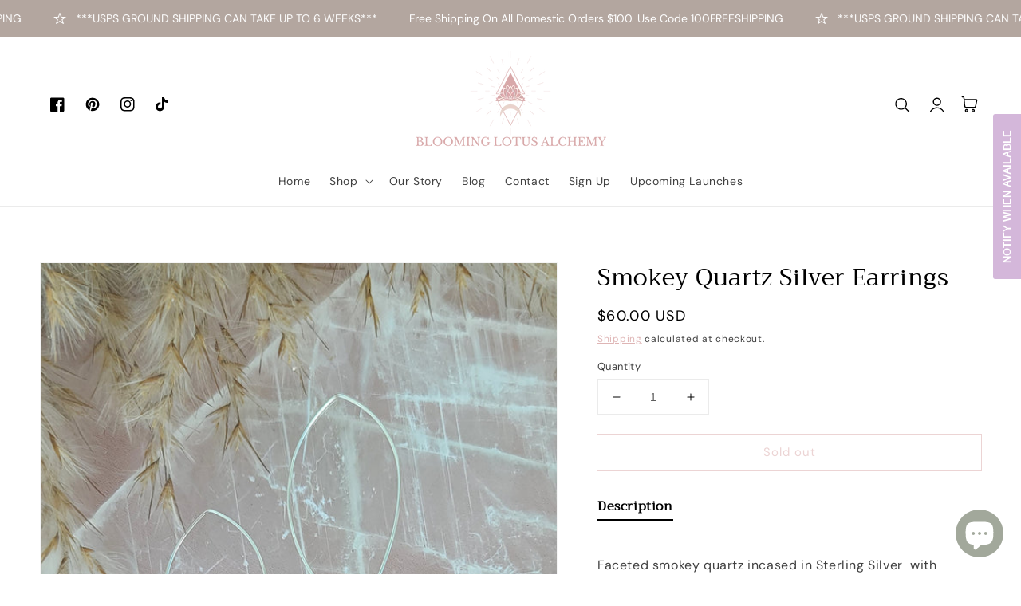

--- FILE ---
content_type: text/css
request_url: https://bloominglotusalchemy.com/cdn/shop/t/13/assets/announcement-bar.css?v=171675077333006658811745152021
body_size: -235
content:
.announcement-bar--inner{padding:0 15px;max-width:1440px;margin-left:auto;margin-right:auto}@media only screen and (min-width: 750px){.announcement-bar--inner{padding:0 50px}}.announcement-bar-section{position:relative;z-index:52}.announcement-bar--wrap{line-height:1}.announcement-bar--inner{height:100%;display:flex;align-items:center;max-width:none;white-space:nowrap;overflow:hidden}.announcement-bar--inner.direction-left>div{animation:marquee-left var(--marquee-speed) linear infinite;-webkit-text-size-adjust:100%}.announcement-bar--inner.direction-right>div{animation:marquee-right var(--marquee-speed) linear infinite;-webkit-text-size-adjust:100%}.announcement-bar--inner>div{display:flex;align-items:center;flex-shrink:0;will-change:transform}.announcement-bar--inner:hover>div{animation-play-state:paused}.announcement-bar{display:inline-flex;align-items:center;padding:14px 20px;letter-spacing:.03em}.announcement-bar svg{margin-right:12px;height:16px;fill:rgb(var(--color-foreground));flex:0 0 auto;margin-top:1px;background-color:unset}.announcement-bar .announcement-bar__link{color:rgb(var(--color-foreground));display:flex;padding:0}.announcement-bar--item:empty{display:none}@keyframes marquee-left{0%{transform:translate(0) scale(1)}to{transform:translate(-100%) scale(1)}}@keyframes marquee-right{0%{transform:translate(-100%)}to{transform:translate(0)}}.announcement-bar-static{display:block}.announcement-bar-static>div{flex-wrap:wrap;justify-content:center}
/*# sourceMappingURL=/cdn/shop/t/13/assets/announcement-bar.css.map?v=171675077333006658811745152021 */


--- FILE ---
content_type: text/css
request_url: https://bloominglotusalchemy.com/cdn/shop/t/13/assets/component-accordion.css?v=116626779189038824641745152021
body_size: -291
content:
.accordion summary{display:flex;position:relative;line-height:1;padding:1.5rem 0}.accordion .summary__title{display:flex;flex:1}.accordion .summary__title+.icon-caret{height:calc(var(--font-heading-scale) * .6rem)}.accordion+.accordion{margin-top:0;border-top:none}.accordion{margin-top:2.5rem;margin-bottom:0;border-top:.1rem solid rgba(var(--color-foreground),.08);border-bottom:.1rem solid rgba(var(--color-foreground),.08)}.accordion__title{display:inline-block;max-width:calc(100% - 6rem);min-height:1.6rem;margin:0;word-break:break-word}.accordion .icon-accordion{align-self:center;fill:rgb(var(--color-foreground));height:calc(var(--font-heading-scale) * 1.6rem);margin-right:calc(var(--font-heading-scale) * 1rem);width:calc(var(--font-heading-scale) * 1.6rem)}.accordion details[open]>summary .icon-caret{transform:rotate(180deg)}.accordion__content{margin-bottom:1.5rem;word-break:break-word}.accordion__content img{max-width:100%}.collapsible-none-layout .accordion.accordion-richtext+.accordion:not(.accordion-richtext){border-top:.1rem solid rgba(var(--color-foreground),.08)}.accordion-richtext{border:0}.accordion-richtext .accordion-richtext-inner .accordion__title{padding:1.5rem 0}.collapsible-content.collapsible-row-layout .accordion-richtext .accordion-richtext-inner .accordion__title{padding-left:1.5rem}
/*# sourceMappingURL=/cdn/shop/t/13/assets/component-accordion.css.map?v=116626779189038824641745152021 */


--- FILE ---
content_type: text/css
request_url: https://bloominglotusalchemy.com/cdn/shop/t/13/assets/component-newsletter.css?v=157812050662211019291745152021
body_size: 434
content:
.newsletter-form{display:flex;flex-direction:column;justify-content:center;align-items:center;width:100%;position:relative}@media screen and (min-width: 750px){.newsletter-form{align-items:flex-start;margin:0 auto;max-width:36rem}}.newsletter-form__field-wrapper{width:100%}.newsletter-form__field-wrapper .field__input{padding-right:5rem}.newsletter-form__message{justify-content:center;margin-bottom:0}.newsletter-form__message--success{margin-top:2rem}@media screen and (min-width: 750px){.newsletter-form__message{justify-content:flex-start}}.newsletter-form__button{width:4.4rem;margin:0}.newsletter-form__button .icon{width:1.5rem}promo-popup.hidden{display:none!important}.popup-container{display:none;position:fixed;z-index:111;top:50%;left:50%;width:100%;height:100%;transform:translate(-50%,-50%);justify-content:center;pointer-events:none;--popup-max-width: 100vw;--popup-max-height: 100vh;--image-width: 36rem;--popup-width: 840px;--popup-padding: 40px}.popup-container[data-position=bottom-left]{justify-content:flex-start}.popup-container[data-position=bottom-right]{justify-content:flex-end}@media screen and (max-width: 749px){.popup-container[data-position=center],.popup-container[data-position=bottom-left],.popup-container[data-position=bottom-right]{justify-content:flex-end}}.popup-container.is-active{display:flex;animation:fade-in var(--duration-long) ease}.popup-container.is-closing{animation:fade-out var(--duration-long) ease}.popup-newsletter-inner{pointer-events:visible;z-index:30;position:relative;display:none;flex-direction:column;align-items:center;align-self:flex-end;width:100%;max-width:var(--popup-max-width);max-height:var(--popup-max-height)}@media screen and (min-width: 750px){.popup-newsletter-inner{width:auto}}.popup-container.is-active .popup-newsletter-inner{display:flex;animation:popup-in var(--duration-long) ease}.popup-container.is-closing .popup-newsletter-inner{animation:popup-out var(--duration-long) ease}@keyframes popup-in{0%{transform:scale(.93)}to{transform:scale(1)}}@keyframes popup-out{0%{transform:scale(1)}to{transform:scale(.93)}}@media screen and (min-width: 750px){.newsletter-popup--open{overflow:hidden}.popup-container{padding:5rem;--popup-max-width: calc(100vw - 10rem) ;--popup-max-height: calc(100vh - 10rem) }.popup-container[data-position=bottom-left],.popup-container[data-position=bottom-right]{padding:2rem}.popup-container[data-position=center] .popup-newsletter-inner{align-self:center}}.popup-newsletter-inner-wrapper{height:100%;display:flex;align-items:stretch;position:relative}.popup-newsletter-overlay{pointer-events:visible;display:block!important;position:absolute;z-index:25;left:0;top:0;width:100%;height:100%;background-color:#21232680}.popup-container[data-position=center] .popup-newsletter-inner-wrapper{padding-left:0rem;transition:all .3s ease-in-out}.popup-container[data-position=center].show-image .popup-newsletter-inner-wrapper{padding-left:36rem}.popup-container[data-position=center] .popup-newsletter-inner-wrapper .popup-newsletter-image-wrapper{position:absolute;top:0;left:0;bottom:0}.popup-newsletter-image{width:0rem;height:100%;transition:all .3s ease-in-out}.popup-container.show-image .popup-newsletter-image{width:36rem}.popup-newsletter-image img{width:100%;height:100%;object-fit:cover}.popup-container[data-position=bottom-left] .popup-newsletter-image-wrapper,.popup-container[data-position=bottom-right] .popup-newsletter-image-wrapper{display:none}@media screen and (max-width: 749px){.popup-newsletter-image-wrapper{display:none}.popup-container[data-position=center].show-image .popup-newsletter-inner-wrapper{padding-left:0rem}}.popup-newsletter-content-wrapper{background:var(--gradient-background);background-color:rgb(var(--color-background));max-width:calc(min(var(--popup-width),var(--popup-max-width)) - var(--image-width))}@media screen and (max-width: 749px){.popup-newsletter-inner-wrapper{width:100%}.popup-newsletter-content-wrapper{max-width:100%;width:100%}.popup-newsletter-content-wrapper .newsletter__wrapper{padding:2.5rem 1.5rem}}@media screen and (min-width: 750px){.popup-newsletter-content-wrapper .newsletter__wrapper{padding:var(--popup-padding)}}.popup-newsletter-close{display:flex!important;align-items:center;justify-content:center;position:absolute;height:4.4rem;width:4.4rem;border-radius:50%;top:1rem;right:1rem;color:rgb(var(--color-foreground));background-color:transparent;border:none;outline:none;padding:0;cursor:pointer;z-index:5}.popup-newsletter-close:after{content:"";z-index:-1;position:absolute;width:3.4rem;height:3.4rem;border-radius:50%;background-color:rgb(var(--color-background));box-shadow:0 0 4rem rgba(var(--color-foreground),.2)}.popup-newsletter-close .icon{pointer-events:none;position:relative;width:1.6rem;height:1.6rem;transition:transform var(--duration-default) ease;will-change:transform;transform:scale(1) rotate(0)}@media screen and (hover: hover){.popup-newsletter-close:hover .icon{transform:scale(.8) rotate(90deg)}}.popup-newsletter-content-wrapper .newsletter-form{max-width:unset}.popup-newsletter-content-wrapper .newsletter.center .newsletter-form{align-items:center}.popup-newsletter-content-wrapper .newsletter.left .newsletter-form{align-items:flex-start}.popup-newsletter-content-wrapper .newsletter.right .newsletter-form{align-items:flex-end}.popup-newsletter-content-wrapper .newsletter__wrapper .newsletter-form__field-wrapper{max-width:100%}.popup-newsletter-content-wrapper .newsletter__wrapper .newsletter-form__field-wrapper .newsletter-form__button{min-width:unset;width:auto}@media screen and (min-width: 750px) and (max-width: 850px){.popup-newsletter-content-wrapper .newsletter__wrapper .newsletter-form__field-wrapper .field{flex-wrap:wrap;gap:10px}.popup-newsletter-content-wrapper .newsletter__wrapper .newsletter-form__field-wrapper .field .field__input{padding-right:1.5rem}.popup-newsletter-content-wrapper .newsletter__wrapper .newsletter-form__field-wrapper .newsletter-form__button{width:100%}}@media screen and (max-width: 475px){.popup-newsletter-content-wrapper .newsletter__wrapper .newsletter-form__field-wrapper .field{flex-wrap:wrap;gap:10px}.popup-newsletter-content-wrapper .newsletter__wrapper .newsletter-form__field-wrapper .field .field__input{padding-right:1.5rem}.popup-newsletter-content-wrapper .newsletter__wrapper .newsletter-form__field-wrapper .newsletter-form__button{width:100%}}.popup-newsletter-content-wrapper .newsletter__wrapper .newsletter-form__field-wrapper{display:flex;flex-wrap:wrap;gap:10px}
/*# sourceMappingURL=/cdn/shop/t/13/assets/component-newsletter.css.map?v=157812050662211019291745152021 */


--- FILE ---
content_type: text/javascript
request_url: https://bloominglotusalchemy.com/cdn/shop/t/13/assets/global.js?v=36580857208064758531745152021
body_size: 7108
content:
function getFocusableElements(container){return Array.from(container.querySelectorAll("summary, a[href], button:enabled, [tabindex]:not([tabindex^='-']), [draggable], area, input:not([type=hidden]):enabled, select:enabled, textarea:enabled, object, iframe"))}document.querySelectorAll('[id^="Details-"] summary').forEach(summary=>{summary.setAttribute("role","button"),summary.setAttribute("aria-expanded","false"),summary.nextElementSibling.getAttribute("id")&&summary.setAttribute("aria-controls",summary.nextElementSibling.id),summary.addEventListener("click",event=>{event.currentTarget.setAttribute("aria-expanded",!event.currentTarget.closest("details").hasAttribute("open"))}),!summary.closest("header-drawer")&&summary.parentElement.addEventListener("keyup",onKeyUpEscape)});const trapFocusHandlers={};function trapFocus(container,elementToFocus=container){var elements=getFocusableElements(container),first=elements[0],last=elements[elements.length-1];removeTrapFocus(),trapFocusHandlers.focusin=event=>{event.target!==container&&event.target!==last&&event.target!==first||document.addEventListener("keydown",trapFocusHandlers.keydown)},trapFocusHandlers.focusout=function(){document.removeEventListener("keydown",trapFocusHandlers.keydown)},trapFocusHandlers.keydown=function(event){event.code.toUpperCase()==="TAB"&&(event.target===last&&!event.shiftKey&&(event.preventDefault(),first.focus()),(event.target===container||event.target===first)&&event.shiftKey&&(event.preventDefault(),last.focus()))},document.addEventListener("focusout",trapFocusHandlers.focusout),document.addEventListener("focusin",trapFocusHandlers.focusin),elementToFocus.focus()}try{document.querySelector(":focus-visible")}catch{focusVisiblePolyfill()}function focusVisiblePolyfill(){const navKeys=["ARROWUP","ARROWDOWN","ARROWLEFT","ARROWRIGHT","TAB","ENTER","SPACE","ESCAPE","HOME","END","PAGEUP","PAGEDOWN"];let currentFocusedElement=null,mouseClick=null;window.addEventListener("keydown",event=>{navKeys.includes(event.code.toUpperCase())&&(mouseClick=!1)}),window.addEventListener("mousedown",event=>{mouseClick=!0}),window.addEventListener("focus",()=>{currentFocusedElement&&currentFocusedElement.classList.remove("focused"),!mouseClick&&(currentFocusedElement=document.activeElement,currentFocusedElement.classList.add("focused"))},!0)}function pauseAllMedia(){document.querySelectorAll(".js-youtube").forEach(video=>{video.contentWindow.postMessage('{"event":"command","func":"pauseVideo","args":""}',"*")}),document.querySelectorAll(".js-vimeo").forEach(video=>{video.contentWindow.postMessage('{"method":"pause"}',"*")}),document.querySelectorAll("video").forEach(video=>video.pause()),document.querySelectorAll("product-model").forEach(model=>{model.modelViewerUI&&model.modelViewerUI.pause()})}function removeTrapFocus(elementToFocus=null){document.removeEventListener("focusin",trapFocusHandlers.focusin),document.removeEventListener("focusout",trapFocusHandlers.focusout),document.removeEventListener("keydown",trapFocusHandlers.keydown),elementToFocus&&elementToFocus.focus()}function onKeyUpEscape(event){if(event.code.toUpperCase()!=="ESCAPE")return;const openDetailsElement=event.target.closest("details[open]");if(!openDetailsElement)return;const summaryElement=openDetailsElement.querySelector("summary");openDetailsElement.removeAttribute("open"),summaryElement.setAttribute("aria-expanded",!1),summaryElement.focus()}class QuantityInput extends HTMLElement{constructor(){super(),this.input=this.querySelector("input"),this.changeEvent=new Event("change",{bubbles:!0}),this.querySelectorAll("button").forEach(button=>button.addEventListener("click",this.onButtonClick.bind(this)))}onButtonClick(event){event.preventDefault();const previousValue=this.input.value;event.target.name==="plus"?this.input.stepUp():this.input.stepDown(),previousValue!==this.input.value&&this.input.dispatchEvent(this.changeEvent)}}customElements.define("quantity-input",QuantityInput);function debounce(fn,wait){let t;return(...args)=>{clearTimeout(t),t=setTimeout(()=>fn.apply(this,args),wait)}}function fetchConfig(type="json"){return{method:"POST",headers:{"Content-Type":"application/json",Accept:`application/${type}`}}}typeof window.Shopify>"u"&&(window.Shopify={}),Shopify.bind=function(fn,scope){return function(){return fn.apply(scope,arguments)}},Shopify.setSelectorByValue=function(selector,value){for(var i=0,count=selector.options.length;i<count;i++){var option=selector.options[i];if(value==option.value||value==option.innerHTML)return selector.selectedIndex=i,i}},Shopify.addListener=function(target,eventName,callback){target.addEventListener?target.addEventListener(eventName,callback,!1):target.attachEvent("on"+eventName,callback)},Shopify.postLink=function(path,options){options=options||{};var method=options.method||"post",params=options.parameters||{},form=document.createElement("form");form.setAttribute("method",method),form.setAttribute("action",path);for(var key in params){var hiddenField=document.createElement("input");hiddenField.setAttribute("type","hidden"),hiddenField.setAttribute("name",key),hiddenField.setAttribute("value",params[key]),form.appendChild(hiddenField)}document.body.appendChild(form),form.submit(),document.body.removeChild(form)},Shopify.CountryProvinceSelector=function(country_domid,province_domid,options){this.countryEl=document.getElementById(country_domid),this.provinceEl=document.getElementById(province_domid),this.provinceContainer=document.getElementById(options.hideElement||province_domid),Shopify.addListener(this.countryEl,"change",Shopify.bind(this.countryHandler,this)),this.initCountry(),this.initProvince()},Shopify.CountryProvinceSelector.prototype={initCountry:function(){var value=this.countryEl.getAttribute("data-default");Shopify.setSelectorByValue(this.countryEl,value),this.countryHandler()},initProvince:function(){var value=this.provinceEl.getAttribute("data-default");value&&this.provinceEl.options.length>0&&Shopify.setSelectorByValue(this.provinceEl,value)},countryHandler:function(e){var opt=this.countryEl.options[this.countryEl.selectedIndex],raw=opt.getAttribute("data-provinces"),provinces=JSON.parse(raw);if(this.clearOptions(this.provinceEl),provinces&&provinces.length==0)this.provinceContainer.style.display="none";else{for(var i=0;i<provinces.length;i++){var opt=document.createElement("option");opt.value=provinces[i][0],opt.innerHTML=provinces[i][1],this.provinceEl.appendChild(opt)}this.provinceContainer.style.display=""}},clearOptions:function(selector){for(;selector.firstChild;)selector.removeChild(selector.firstChild)},setOptions:function(selector,values){for(var i=0,count=values.length;i<values.length;i++){var opt=document.createElement("option");opt.value=values[i],opt.innerHTML=values[i],selector.appendChild(opt)}}};class MenuDrawer extends HTMLElement{constructor(){super(),this.mainDetailsToggle=this.querySelector("details"),navigator.platform==="iPhone"&&document.documentElement.style.setProperty("--viewport-height",`${window.innerHeight}px`),this.addEventListener("keyup",this.onKeyUp.bind(this)),this.addEventListener("focusout",this.onFocusOut.bind(this)),this.bindEvents()}bindEvents(){this.querySelectorAll("summary").forEach(summary=>summary.addEventListener("click",this.onSummaryClick.bind(this))),this.querySelectorAll("button").forEach(button=>button.addEventListener("click",this.onCloseButtonClick.bind(this)))}onKeyUp(event){if(event.code.toUpperCase()!=="ESCAPE")return;const openDetailsElement=event.target.closest("details[open]");openDetailsElement&&(openDetailsElement===this.mainDetailsToggle?this.closeMenuDrawer(event,this.mainDetailsToggle.querySelector("summary")):this.closeSubmenu(openDetailsElement))}onSummaryClick(event){const summaryElement=event.currentTarget,detailsElement=summaryElement.parentNode,isOpen=detailsElement.hasAttribute("open"),reducedMotion=window.matchMedia("(prefers-reduced-motion: reduce)");function addTrapFocus(){trapFocus(summaryElement.nextElementSibling,detailsElement.querySelector("button")),summaryElement.nextElementSibling.removeEventListener("transitionend",addTrapFocus)}detailsElement===this.mainDetailsToggle?(isOpen&&event.preventDefault(),isOpen?this.closeMenuDrawer(event,summaryElement):this.openMenuDrawer(summaryElement)):setTimeout(()=>{detailsElement.classList.add("menu-opening"),summaryElement.setAttribute("aria-expanded",!0),!reducedMotion||reducedMotion.matches?addTrapFocus():summaryElement.nextElementSibling.addEventListener("transitionend",addTrapFocus)},100)}openMenuDrawer(summaryElement){setTimeout(()=>{this.mainDetailsToggle.classList.add("menu-opening")}),summaryElement.setAttribute("aria-expanded",!0),trapFocus(this.mainDetailsToggle,summaryElement),document.body.classList.add(`overflow-hidden-${this.dataset.breakpoint}`)}closeMenuDrawer(event,elementToFocus=!1){event!==void 0&&(this.mainDetailsToggle.classList.remove("menu-opening"),this.mainDetailsToggle.querySelectorAll("details").forEach(details=>{details.removeAttribute("open"),details.classList.remove("menu-opening")}),document.body.classList.remove(`overflow-hidden-${this.dataset.breakpoint}`),removeTrapFocus(elementToFocus),this.closeAnimation(this.mainDetailsToggle))}onFocusOut(event){setTimeout(()=>{this.mainDetailsToggle.hasAttribute("open")&&!this.mainDetailsToggle.contains(document.activeElement)&&this.closeMenuDrawer()})}onCloseButtonClick(event){const detailsElement=event.currentTarget.closest("details");this.closeSubmenu(detailsElement)}closeSubmenu(detailsElement){detailsElement.classList.remove("menu-opening"),detailsElement.querySelector("summary").setAttribute("aria-expanded",!1),removeTrapFocus(),this.closeAnimation(detailsElement)}closeAnimation(detailsElement){let animationStart;const handleAnimation=time=>{animationStart===void 0&&(animationStart=time),time-animationStart<400?window.requestAnimationFrame(handleAnimation):(detailsElement.removeAttribute("open"),detailsElement.closest("details[open]")&&trapFocus(detailsElement.closest("details[open]"),detailsElement.querySelector("summary")))};window.requestAnimationFrame(handleAnimation)}}customElements.define("menu-drawer",MenuDrawer);class HeaderDrawer extends MenuDrawer{constructor(){super()}openMenuDrawer(summaryElement){this.header=this.header||document.getElementById("shopify-section-header")||document.querySelector('.shopify-section-group-header-group[id$="__header"]'),this.borderOffset=this.borderOffset||this.closest(".header-wrapper").classList.contains("header-wrapper--border-bottom")?1:0,document.documentElement.style.setProperty("--header-bottom-position",`${parseInt(this.header.getBoundingClientRect().bottom-this.borderOffset)}px`),setTimeout(()=>{this.mainDetailsToggle.classList.add("menu-opening")}),summaryElement.setAttribute("aria-expanded",!0),trapFocus(this.mainDetailsToggle,summaryElement),document.body.classList.add(`overflow-hidden-${this.dataset.breakpoint}`)}}customElements.define("header-drawer",HeaderDrawer);class ModalDialog extends HTMLElement{constructor(){super(),this.querySelector('[id^="ModalClose-"]').addEventListener("click",this.hide.bind(this)),this.addEventListener("keyup",event=>{event.code.toUpperCase()==="ESCAPE"&&this.hide()}),this.classList.contains("media-modal")?this.addEventListener("pointerup",event=>{event.pointerType==="mouse"&&!event.target.closest("deferred-media, product-model")&&this.hide()}):this.addEventListener("click",event=>{event.target.nodeName==="MODAL-DIALOG"&&this.hide()})}show(opener){this.openedBy=opener;const popup=this.querySelector(".template-popup");document.body.classList.add("overflow-hidden"),this.setAttribute("open",""),popup&&popup.loadContent(),trapFocus(this,this.querySelector('[role="dialog"]')),window.pauseAllMedia()}hide(){document.body.classList.remove("overflow-hidden"),this.removeAttribute("open"),removeTrapFocus(this.openedBy),window.pauseAllMedia()}}customElements.define("modal-dialog",ModalDialog);class ModalOpener extends HTMLElement{constructor(){super();const button=this.querySelector("button");button&&button.addEventListener("click",()=>{const modal=document.querySelector(this.getAttribute("data-modal"));modal&&modal.show(button)})}}customElements.define("modal-opener",ModalOpener);class DeferredMedia extends HTMLElement{constructor(){super();const poster=this.querySelector('[id^="Deferred-Poster-"]');poster&&poster.addEventListener("click",this.loadContent.bind(this))}loadContent(focus=!0){if(window.pauseAllMedia(),!this.getAttribute("loaded")){const content=document.createElement("div");content.appendChild(this.querySelector("template").content.firstElementChild.cloneNode(!0)),this.setAttribute("loaded",!0);const deferredElement=this.appendChild(content.querySelector("video, model-viewer, iframe"));focus&&deferredElement.focus()}}}customElements.define("deferred-media",DeferredMedia);class SliderComponent extends HTMLElement{constructor(){super(),this.slider=this.querySelector('[id^="Slider-"]'),this.sliderItems=this.querySelectorAll('[id^="Slide-"]'),this.enableSliderLooping=!1,this.currentPageElement=this.querySelector(".slider-counter--current"),this.pageTotalElement=this.querySelector(".slider-counter--total"),this.prevButton=this.querySelector('button[name="previous"]:not(.slider-arrow)'),this.nextButton=this.querySelector('button[name="next"]:not(.slider-arrow)'),this.prevButtonArrow=this.querySelector('button.slider-arrow[name="previous"]'),this.nextButtonArrow=this.querySelector('button.slider-arrow[name="next"]'),this.initPages(),new ResizeObserver(entries=>this.initPages()).observe(this.slider),this.slider.addEventListener("scroll",this.update.bind(this)),this.nextButton&&this.prevButton&&(this.prevButton.addEventListener("click",this.onButtonClick.bind(this)),this.nextButton.addEventListener("click",this.onButtonClick.bind(this))),this.nextButtonArrow&&this.prevButtonArrow&&(this.prevButtonArrow.addEventListener("click",this.onButtonClick.bind(this)),this.nextButtonArrow.addEventListener("click",this.onButtonClick.bind(this)))}initPages(){this.sliderItemsToShow=Array.from(this.sliderItems).filter(element=>element.clientWidth>0),this.sliderLastItem=this.sliderItemsToShow[this.sliderItemsToShow.length-1],this.sliderItemsToShow.length!==0&&(this.slidesPerPage=Math.floor(this.slider.clientWidth/this.sliderItemsToShow[0].clientWidth),this.totalPages=this.sliderItemsToShow.length-this.slidesPerPage+1,this.update())}resetPages(){this.sliderItems=this.querySelectorAll('[id^="Slide-"]'),this.initPages()}update(){const previousPage=this.currentPage;this.currentPage=Math.round(this.slider.scrollLeft/this.sliderLastItem.clientWidth)+1,this.currentPageElement&&this.pageTotalElement&&(this.currentPageElement.textContent=this.currentPage,this.pageTotalElement.textContent=this.totalPages),this.currentPage!=previousPage&&this.dispatchEvent(new CustomEvent("slideChanged",{detail:{currentPage:this.currentPage,currentElement:this.sliderItemsToShow[this.currentPage-1]}})),!this.enableSliderLooping&&(this.prevButton&&(this.isSlideVisible(this.sliderItemsToShow[0])?this.prevButton.setAttribute("disabled","disabled"):this.prevButton.removeAttribute("disabled")),this.nextButton&&(this.isSlideVisible(this.sliderLastItem)?this.nextButton.setAttribute("disabled","disabled"):this.nextButton.removeAttribute("disabled")))}isSlideVisible(element,offset=0){const lastVisibleSlide=this.slider.clientWidth+this.slider.scrollLeft-offset;return element.offsetLeft+element.clientWidth<=lastVisibleSlide&&element.offsetLeft>=this.slider.scrollLeft}onButtonClick(event){event.preventDefault();const step=event.currentTarget.dataset.step||1;this.slideScrollPosition=event.currentTarget.name==="next"?this.slider.scrollLeft+step*this.sliderLastItem.clientWidth:this.slider.scrollLeft-step*this.sliderLastItem.clientWidth,this.slider.scrollTo({left:this.slideScrollPosition})}}customElements.define("slider-component",SliderComponent);class SlideshowComponent extends SliderComponent{constructor(){super(),this.sliderControlWrapper=this.querySelector(".slider-buttons"),this.enableSliderLooping=!0,this.sliderControlWrapper&&(this.sliderFirstItemNode=this.slider.querySelector(".slideshow__slide"),this.sliderItemsToShow.length>0&&(this.currentPage=1),this.sliderControlLinksArray=Array.from(this.sliderControlWrapper.querySelectorAll(".slider-counter__link")),this.sliderControlLinksArray.forEach(link=>link.addEventListener("click",this.linkToSlide.bind(this))),this.slider.addEventListener("scroll",this.setSlideVisibility.bind(this)),this.setSlideVisibility(),this.slider.getAttribute("data-autoplay")==="true"&&this.setAutoPlay())}setAutoPlay(){this.sliderAutoplayButton=this.querySelector(".slideshow__autoplay"),this.autoplaySpeed=this.slider.dataset.speed*1e3,this.sliderAutoplayButton.addEventListener("click",this.autoPlayToggle.bind(this)),this.addEventListener("mouseover",this.focusInHandling.bind(this)),this.addEventListener("mouseleave",this.focusOutHandling.bind(this)),this.addEventListener("focusin",this.focusInHandling.bind(this)),this.addEventListener("focusout",this.focusOutHandling.bind(this)),this.play(),this.autoplayButtonIsSetToPlay=!0}onButtonClick(event){super.onButtonClick(event);const isFirstSlide=this.currentPage===1,isLastSlide=this.currentPage===this.sliderItemsToShow.length;!isFirstSlide&&!isLastSlide||(isFirstSlide&&event.currentTarget.name==="previous"?this.slideScrollPosition=this.slider.scrollLeft+this.sliderFirstItemNode.clientWidth*this.sliderItemsToShow.length:isLastSlide&&event.currentTarget.name==="next"&&(this.slideScrollPosition=0),this.slider.scrollTo({left:this.slideScrollPosition}))}update(){super.update(),this.sliderControlButtons=this.querySelectorAll(".slider-counter__link"),this.prevButton&&this.prevButton.removeAttribute("disabled"),this.sliderControlButtons.length&&(this.sliderControlButtons.forEach(link=>{link.classList.remove("slider-counter__link--active"),link.removeAttribute("aria-current")}),this.sliderControlButtons[this.currentPage-1].classList.add("slider-counter__link--active"),this.sliderControlButtons[this.currentPage-1].setAttribute("aria-current",!0))}autoPlayToggle(){this.togglePlayButtonState(this.autoplayButtonIsSetToPlay),this.autoplayButtonIsSetToPlay?this.pause():this.play(),this.autoplayButtonIsSetToPlay=!this.autoplayButtonIsSetToPlay}focusOutHandling(event){const focusedOnAutoplayButton=event.target===this.sliderAutoplayButton||this.sliderAutoplayButton.contains(event.target);!this.autoplayButtonIsSetToPlay||focusedOnAutoplayButton||this.play()}focusInHandling(event){(event.target===this.sliderAutoplayButton||this.sliderAutoplayButton.contains(event.target))&&this.autoplayButtonIsSetToPlay?this.play():this.autoplayButtonIsSetToPlay&&this.pause()}play(){this.slider.setAttribute("aria-live","off"),clearInterval(this.autoplay),this.autoplay=setInterval(this.autoRotateSlides.bind(this),this.autoplaySpeed)}pause(){this.slider.setAttribute("aria-live","polite"),clearInterval(this.autoplay)}togglePlayButtonState(pauseAutoplay){pauseAutoplay?(this.sliderAutoplayButton.classList.add("slideshow__autoplay--paused"),this.sliderAutoplayButton.setAttribute("aria-label",window.accessibilityStrings.playSlideshow)):(this.sliderAutoplayButton.classList.remove("slideshow__autoplay--paused"),this.sliderAutoplayButton.setAttribute("aria-label",window.accessibilityStrings.pauseSlideshow))}autoRotateSlides(){const slideScrollPosition=this.currentPage===this.sliderItems.length?0:this.slider.scrollLeft+this.slider.querySelector(".slideshow__slide").clientWidth;this.slider.scrollTo({left:slideScrollPosition})}setSlideVisibility(){this.sliderItemsToShow.forEach((item,index)=>{const button=item.querySelector("a");index===this.currentPage-1?(button&&button.removeAttribute("tabindex"),item.setAttribute("aria-hidden","false"),item.removeAttribute("tabindex")):(button&&button.setAttribute("tabindex","-1"),item.setAttribute("aria-hidden","true"),item.setAttribute("tabindex","-1"))})}linkToSlide(event){event.preventDefault();const slideScrollPosition=this.slider.scrollLeft+this.sliderFirstItemNode.clientWidth*(this.sliderControlLinksArray.indexOf(event.currentTarget)+1-this.currentPage);this.slider.scrollTo({left:slideScrollPosition})}}customElements.define("slideshow-component",SlideshowComponent);class VariantSelects extends HTMLElement{constructor(){super(),this.addEventListener("change",this.onVariantChange),this.updateOptions()}onVariantChange(){this.updateOptions(),this.updateMasterId(),this.toggleAddButton(!0,"",!1),this.updatePickupAvailability(),this.removeErrorMessage(),this.currentVariant?(this.updateMedia(),this.updateURL(),this.updateVariantInput(),this.renderProductInfo(),this.updateShareUrl()):(this.toggleAddButton(!0,"",!0),this.setUnavailable())}updateOptions(){this.options=Array.from(this.querySelectorAll("select"),select=>select.value);const currentOptions=this.options;this.querySelectorAll("select").forEach(function(selection,index1){selection.querySelectorAll("option").forEach(function(option,index2){var thisValue=option.value,thisOptions=[];currentOptions.forEach(function(item,index){index==index1?thisOptions[index]=thisValue:thisOptions[index]=currentOptions[index]});var matchedVariant=JSON.parse(selection.closest("variant-selects").querySelector('[type="application/json"]').textContent).find(variant=>!variant.options.map((option2,index)=>thisOptions[index]===option2).includes(!1));matchedVariant.available?option.innerHTML=option.value:option.innerHTML=option.value+" - Sold Out"})})}updateMasterId(){this.currentVariant=this.getVariantData().find(variant=>!variant.options.map((option,index)=>this.options[index]===option).includes(!1))}updateMedia(){if(!this.currentVariant||!this.currentVariant.featured_media)return;document.getElementById(`MediaGallery-${this.dataset.section}`).setActiveMedia(`${this.dataset.section}-${this.currentVariant.featured_media.id}`,!0);const modalContent=document.querySelector(`#ProductModal-${this.dataset.section} .product-media-modal__content`),newMediaModal=modalContent.querySelector(`[data-media-id="${this.currentVariant.featured_media.id}"]`);modalContent.prepend(newMediaModal)}updateURL(){!this.currentVariant||this.dataset.updateUrl==="false"||window.history.replaceState({},"",`${this.dataset.url}?variant=${this.currentVariant.id}`)}updateShareUrl(){const shareButton=document.getElementById(`Share-${this.dataset.section}`);shareButton&&shareButton.updateUrl(`${window.shopUrl}${this.dataset.url}?variant=${this.currentVariant.id}`)}updateVariantInput(){document.querySelectorAll(`#product-form-${this.dataset.section}, #product-form-installment`).forEach(productForm=>{const input=productForm.querySelector('input[name="id"]');input.value=this.currentVariant.id,input.dispatchEvent(new Event("change",{bubbles:!0}))})}updatePickupAvailability(){const pickUpAvailability=document.querySelector("pickup-availability");pickUpAvailability&&(this.currentVariant&&this.currentVariant.available?pickUpAvailability.fetchAvailability(this.currentVariant.id):(pickUpAvailability.removeAttribute("available"),pickUpAvailability.innerHTML=""))}removeErrorMessage(){const section=this.closest("section");if(!section)return;const productForm=section.querySelector("product-form");productForm&&productForm.handleErrorMessage()}renderProductInfo(){fetch(`${this.dataset.url}?variant=${this.currentVariant.id}&section_id=${this.dataset.section}`).then(response=>response.text()).then(responseText=>{const id=`price-${this.dataset.section}`,html=new DOMParser().parseFromString(responseText,"text/html"),destination=document.getElementById(id),source=html.getElementById(id);source&&destination&&(destination.innerHTML=source.innerHTML);const price=document.getElementById(`price-${this.dataset.section}`);price&&price.classList.remove("visibility-hidden");const stickyid=`sticky-price-${this.dataset.section}`,stickyhtml=new DOMParser().parseFromString(responseText,"text/html"),stickydestination=document.getElementById(stickyid),stickysource=html.getElementById(stickyid);stickysource&&stickydestination&&(stickydestination.innerHTML=stickysource.innerHTML);const stickyprice=document.getElementById(`sticky-price-${this.dataset.section}`);stickyprice&&stickyprice.classList.remove("visibility-hidden");const product__inventory_status_id=`product__inventory_status-${this.dataset.section}`,product__inventory_status_destination=document.getElementById(product__inventory_status_id),product__inventory_status_source=html.getElementById(product__inventory_status_id);product__inventory_status_source&&product__inventory_status_destination&&(product__inventory_status_destination.innerHTML=product__inventory_status_source.innerHTML),this.toggleAddButton(!this.currentVariant.available,window.variantStrings.soldOut)})}toggleAddButton(disable=!0,text,modifyClass=!0){const productForm=document.getElementById(`product-form-${this.dataset.section}`);if(!productForm)return;const addButton=productForm.querySelector('[name="add"]'),addButtonText=productForm.querySelector('[name="add"] > span');if(!addButton)return;disable?(addButton.setAttribute("disabled","disabled"),text&&(addButtonText.textContent=text),addButton.parentElement.classList.contains("product-form__buttons-wrapper")&&addButton.parentElement.classList.add("disabled")):(addButton.removeAttribute("disabled"),addButtonText.textContent=window.variantStrings.addToCart,addButton.parentElement.classList.contains("product-form__buttons-wrapper")&&addButton.parentElement.classList.remove("disabled"));const stickyAddButton=document.querySelector(".sticky-product-form__submit");stickyAddButton&&(disable?(stickyAddButton.removeAttribute("disabled","disabled"),stickyAddButton.classList.add("disabled"),text&&(stickyAddButton.textContent=text)):(stickyAddButton.removeAttribute("disabled"),stickyAddButton.classList.remove("disabled"),stickyAddButton.textContent=window.variantStrings.addToCart))}setUnavailable(){const button=document.getElementById(`product-form-${this.dataset.section}`),addButton=button.querySelector('[name="add"]'),addButtonText=button.querySelector('[name="add"] > span'),price=document.getElementById(`price-${this.dataset.section}`);addButton&&(addButtonText.textContent=window.variantStrings.unavailable,price&&price.classList.add("visibility-hidden"))}getVariantData(){return this.variantData=this.variantData||JSON.parse(this.querySelector('[type="application/json"]').textContent),this.variantData}}customElements.define("variant-selects",VariantSelects);class VariantRadios extends VariantSelects{constructor(){super()}updateOptions(){const fieldsets=Array.from(this.querySelectorAll("fieldset"));this.options=fieldsets.map(fieldset=>Array.from(fieldset.querySelectorAll("input")).find(radio=>radio.checked).value);const currentOptions=this.options;this.querySelectorAll("fieldset").forEach(function(selection,index1){selection.querySelectorAll("input").forEach(function(option,index2){var thisValue=option.value,thisOptions=[];currentOptions.forEach(function(item,index){index==index1?thisOptions[index]=thisValue:thisOptions[index]=currentOptions[index]});var matchedVariant=JSON.parse(selection.closest("variant-radios").querySelector('[type="application/json"]').textContent).find(variant=>!variant.options.map((option2,index)=>thisOptions[index]===option2).includes(!1));matchedVariant.available?option.classList.remove("disabled"):option.classList.add("disabled")})})}}customElements.define("variant-radios",VariantRadios);class StickyHeader extends HTMLElement{constructor(){super()}connectedCallback(){this.header=document.getElementById("shopify-section-header")||document.querySelector('.shopify-section-group-header-group[id$="__header"]'),this.header.classList.add("shopify-section-header-sticky"),this.headerBounds={},this.currentScrollTop=0,this.preventReveal=!1,this.predictiveSearch=this.querySelector("predictive-search"),this.onScrollHandler=this.onScroll.bind(this),this.hideHeaderOnScrollUp=()=>this.preventReveal=!0,this.addEventListener("preventHeaderReveal",this.hideHeaderOnScrollUp),window.addEventListener("scroll",this.onScrollHandler,!1),this.createObserver()}disconnectedCallback(){this.removeEventListener("preventHeaderReveal",this.hideHeaderOnScrollUp),window.removeEventListener("scroll",this.onScrollHandler)}createObserver(){new IntersectionObserver((entries,observer2)=>{this.headerBounds=entries[0].intersectionRect,observer2.disconnect()}).observe(this.header)}onScroll(){const scrollTop=window.pageYOffset||document.documentElement.scrollTop;this.predictiveSearch&&this.predictiveSearch.isOpen||(this.currentScrollTop=scrollTop)}closeMenuDisclosure(){this.disclosures=this.disclosures||this.header.querySelectorAll("details-disclosure"),this.disclosures.forEach(disclosure=>disclosure.close())}closeSearchModal(){this.searchModal=this.searchModal||this.header.querySelector("details-modal"),this.searchModal.close(!1)}}customElements.define("sticky-header",StickyHeader),document.addEventListener("DOMContentLoaded",event=>{var quickOptions=document.querySelectorAll(".button-quick-options");quickOptions.forEach(quickOption=>{quickOption.addEventListener("click",function(){var handle=quickOption.getAttribute("data-handle"),link="/products/"+handle;fetch(link).then(res=>res.text()).then(html=>{var parser=new DOMParser,productElement=parser.parseFromString(html,"text/html");if(productElement==null)return 0;var productContent=productElement.querySelector(".shopify-section.product-section");productContent.querySelector(".sticky-addtocart-wrapper")&&productContent.querySelector(".sticky-addtocart-wrapper").remove();const quickOptionElement=document.getElementById("quick-options-drawer");if(quickOptionElement==null){const quickOption2=document.createElement("div"),quickOptionInner=document.createElement("div");quickOptionInner.classList.add("quick-options-drawer-inner");const quickOptionOverlap=document.createElement("div");quickOptionOverlap.classList.add("quick-options-drawer-overlay");const quickOptionClose=document.createElement("div");quickOptionClose.classList.add("quick-options-drawer-close"),quickOption2.setAttribute("id","quick-options-drawer"),quickOption2.classList.add("quick-options-drawer"),quickOption2.appendChild(quickOptionInner),quickOption2.appendChild(quickOptionOverlap),quickOption2.appendChild(quickOptionClose),document.querySelector("body").appendChild(quickOption2),document.querySelector(".quick-options-drawer-close").addEventListener("click",function(){document.getElementById("quick-options-drawer").classList.remove("open"),document.querySelector("body").classList.remove("quick-options-open")}),document.querySelector(".quick-options-drawer-overlay").addEventListener("click",function(){document.getElementById("quick-options-drawer").classList.remove("open"),document.querySelector("body").classList.remove("quick-options-open")})}else quickOptionElement.querySelector(".quick-options-drawer-inner").innerHTML="";const quickOptionDrawer=document.getElementById("quick-options-drawer");productContent!=null&&quickOptionDrawer!=null&&(productContent.querySelector("variant-radios")&&productContent.querySelector("variant-radios").setAttribute("data-update-url","false"),productContent.querySelector("variant-selects")&&productContent.querySelector("variant-selects").setAttribute("data-update-url","false"),productContent.querySelector(".slider--mobile")&&productContent.querySelectorAll(".slider--mobile").forEach(mobileSlider=>{mobileSlider.classList.add("slider--tablet-up")}),quickOptionDrawer.querySelector(".quick-options-drawer-inner").appendChild(productContent),quickOptionDrawer.classList.add("open"),document.querySelector("body").classList.add("quick-options-open"),Shopify.PaymentButton.init(),setTimeout(function(){const buyItNow=quickOptionDrawer.querySelector(".shopify-payment-button__button");buyItNow!=null&&(buyItNow.removeAttribute("disabled"),buyItNow.addEventListener("click",function(evt){evt.preventDefault();var form=buyItNow.closest("form");const config=fetchConfig("javascript");config.headers["X-Requested-With"]="XMLHttpRequest",delete config.headers["Content-Type"];const formData=new FormData(form);formData.append("sections_url",window.location.pathname),config.body=formData,fetch("/cart/clear.js").then(response=>{fetch(`${routes.cart_add_url}`,config).then(response2=>response2.json()).then(response2=>{response2.status||document.querySelector(".quick-options-drawer.open")!=null&&document.querySelector(".quick-options-drawer.open").classList.remove("open")}).catch(e=>{console.error(e)}).finally(()=>{window.location.href="/checkout"})})}))},1e3))})})})});function createElementFromHTML(htmlString){var div=document.createElement("div");return div.innerHTML=htmlString.trim(),div.firstChild}window.onload=()=>{document.body.classList.add("loaded")},document.documentElement.style.setProperty("--window-width",`${Math.round(document.body.clientWidth)}px`),window.addEventListener("resize",()=>{document.documentElement.style.setProperty("--window-width",`${Math.round(document.body.clientWidth)}px`)}),window.addEventListener("DOMContentLoaded",()=>{document.body.addEventListener("click",event=>{event.target.closest(".mega-menu")!=null||document.querySelector("details.mega-menu[open]")!=null&&(document.querySelector("details.mega-menu[open]").closest(".header-wrapper").classList.remove("mega-menu-opened"),document.querySelector("details.mega-menu[open]").removeAttribute("open")),event.target.closest(".menu-drawer-container")!=null||document.querySelector("details.menu-drawer-container[open]")!=null&&document.querySelector('details.menu-drawer-container[open] summary[aria-controls="menu-drawer"]').click()})}),window.addEventListener("DOMContentLoaded",()=>{document.body.classList.remove("loading"),document.body.classList.add("loaded");for(var anchors=document.getElementsByTagName("a"),idx=0;idx<anchors.length;idx+=1)anchors[idx].hostname===window.location.hostname&&(document.querySelector("cart-drawer")&&anchors[idx].pathname.indexOf("/cart")!=-1||anchors[idx].classList.contains("button--cart-item-remove")||anchors[idx].getAttribute("href")=="#"||anchors[idx].getAttribute("href")==""||anchors[idx].addEventListener("click",function(event){document.body.classList.add("unloading")}))}),window.onbeforeunload=function(event){document.body.classList.add("unloading")},window.addEventListener("pageshow",function(event){document.body.classList.remove("unloading")}),window.addEventListener("DOMContentLoaded",()=>{var stickyAddToCartWrapper=document.querySelector(".sticky-addtocart-wrapper");if(stickyAddToCartWrapper){var stickAddButton=document.querySelector(".sticky-product-form__submit");stickAddButton&&stickAddButton.addEventListener("click",()=>{var addToCartButton=document.querySelector('.product__info-wrapper .product-form button[name="add"]'),addToCartButton_offsetTop=addToCartButton.offsetTop;window.scrollTo({top:addToCartButton_offsetTop-window.innerHeight+100,behavior:"smooth"})})}stickyAddToCartWrapper&&(document.querySelector("footer").style.marginBottom=stickyAddToCartWrapper.offsetHeight+"px"),stickyAddToCartPosition()}),window.addEventListener("resize",()=>{var stickyAddToCartWrapper=document.querySelector(".sticky-addtocart-wrapper");stickyAddToCartWrapper&&(document.querySelector("footer").style.marginBottom=stickyAddToCartWrapper.offsetHeight+"px")}),window.addEventListener("scroll",()=>{stickyAddToCartPosition()});function stickyAddToCartPosition(){var stickyAddToCartWrapper=document.querySelector(".sticky-addtocart-wrapper");if(stickyAddToCartWrapper){var addToCartButton=document.querySelector('.product__info-wrapper .product-form button[name="add"]'),addToCartButton_offsetTop=addToCartButton.offsetTop,doc=document.documentElement,left=(window.pageXOffset||doc.scrollLeft)-(doc.clientLeft||0),top=(window.pageYOffset||doc.scrollTop)-(doc.clientTop||0);top>addToCartButton_offsetTop+100?stickyAddToCartWrapper.classList.add("active"):stickyAddToCartWrapper.classList.remove("active")}}
//# sourceMappingURL=/cdn/shop/t/13/assets/global.js.map?v=36580857208064758531745152021
